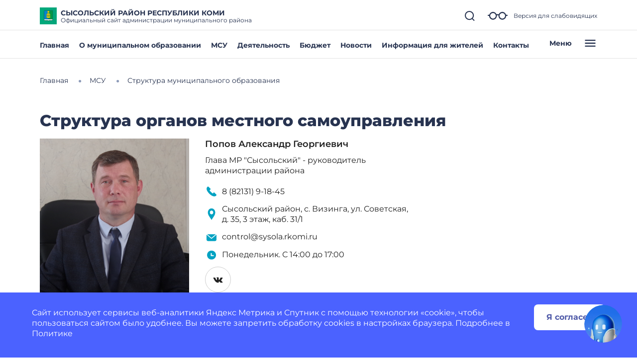

--- FILE ---
content_type: image/svg+xml
request_url: https://sysola-r11.gosweb.gosuslugi.ru/netcat_files/154/ic_cooperative.svg
body_size: 3632
content:
<?xml version="1.0"?>
<svg xmlns="http://www.w3.org/2000/svg" width="70" height="70" viewBox="0 0 70 70" fill="" data-library="gosweb_omsu" data-icon="ic_cooperative" data-color="">
<circle opacity="0.1" cx="35" cy="37" r="30" fill="#273350"/>
<path fill-rule="evenodd" clip-rule="evenodd" d="M36.6039 40.4405C36.129 40.7577 35.5708 40.9271 34.9997 40.9271C34.2342 40.9263 33.5002 40.6218 32.9589 40.0805C32.4176 39.5392 32.1131 38.8052 32.1124 38.0397C32.1124 37.4686 32.2817 36.9104 32.599 36.4356C32.9162 35.9607 33.3672 35.5907 33.8948 35.3721C34.4224 35.1536 35.0029 35.0964 35.563 35.2078C36.1231 35.3192 36.6376 35.5942 37.0414 35.998C37.4452 36.4018 37.7202 36.9163 37.8316 37.4764C37.943 38.0365 37.8858 38.6171 37.6673 39.1446C37.4488 39.6722 37.0787 40.1232 36.6039 40.4405ZM35.662 37.0486C35.466 36.9176 35.2355 36.8477 34.9997 36.8477C34.6837 36.8479 34.3806 36.9736 34.1571 37.1971C33.9336 37.4206 33.8079 37.7236 33.8077 38.0397C33.8077 38.2755 33.8776 38.5059 34.0086 38.702C34.1396 38.898 34.3257 39.0508 34.5435 39.141C34.7614 39.2312 35.001 39.2548 35.2323 39.2088C35.4635 39.1628 35.6759 39.0493 35.8426 38.8826C36.0093 38.7159 36.1229 38.5035 36.1689 38.2723C36.2149 38.041 36.1913 37.8013 36.101 37.5835C36.0108 37.3657 35.858 37.1795 35.662 37.0486Z" fill="#273350"/>
<path fill-rule="evenodd" clip-rule="evenodd" d="M50.919 43.2656L60.0131 46.836C60.1717 46.8982 60.3078 47.0068 60.4037 47.1475C60.4996 47.2883 60.5509 47.4547 60.5508 47.625V60.7031C60.5508 60.9279 60.4615 61.1435 60.3025 61.3025C60.1435 61.4615 59.9279 61.5508 59.7031 61.5508H10.2969C10.0721 61.5508 9.85646 61.4615 9.69749 61.3025C9.53853 61.1435 9.44922 60.9279 9.44922 60.7031V47.625C9.44913 47.4547 9.50039 47.2883 9.5963 47.1475C9.69221 47.0068 9.82832 46.8982 9.98688 46.836L19.081 43.2656V40.184L18.4605 40.5681C18.0838 40.8028 17.6489 40.9273 17.205 40.9275C17.0188 40.9275 16.8332 40.9059 16.6519 40.8631C16.1911 40.7546 15.7729 40.5119 15.45 40.1657C15.1271 39.8195 14.9142 39.3854 14.838 38.9182C14.7619 38.451 14.8259 37.9717 15.0221 37.5409C15.2184 37.1101 15.5379 36.7472 15.9403 36.4979L22.3622 32.5227C22.1547 32.0036 21.9795 31.4722 21.8376 30.9315H18.7158C18.491 30.9315 18.2754 30.8422 18.1164 30.6832C17.9574 30.5243 17.8681 30.3087 17.8681 30.0838V25.0773C17.8681 24.8525 17.9574 24.6369 18.1164 24.478C18.2754 24.319 18.491 24.2297 18.7158 24.2297H21.8371C22.1572 22.969 22.659 21.7616 23.3266 20.6453L21.1159 18.4356C21.0371 18.3569 20.9746 18.2635 20.932 18.1606C20.8893 18.0578 20.8674 17.9475 20.8674 17.8362C20.8674 17.7248 20.8893 17.6146 20.932 17.5117C20.9746 17.4089 21.0371 17.3154 21.1159 17.2368L24.6552 13.6974C24.7339 13.6187 24.8273 13.5562 24.9302 13.5135C25.033 13.4709 25.1433 13.4489 25.2546 13.4489C25.366 13.4489 25.4762 13.4709 25.5791 13.5135C25.6819 13.5562 25.7754 13.6187 25.854 13.6974L28.0628 15.9057C29.1799 15.2386 30.3882 14.7377 31.6496 14.4187V11.2969C31.6496 11.0721 31.7389 10.8565 31.8979 10.6975C32.0568 10.5385 32.2724 10.4492 32.4972 10.4492H37.5008C37.7256 10.4492 37.9412 10.5385 38.1002 10.6975C38.2592 10.8565 38.3485 11.0721 38.3485 11.2969V14.4201C39.6099 14.7391 40.8182 15.2401 41.9353 15.9072L44.144 13.6989C44.2227 13.6201 44.3162 13.5576 44.419 13.515C44.5219 13.4723 44.6321 13.4504 44.7434 13.4504C44.8548 13.4504 44.965 13.4723 45.0679 13.515C45.1707 13.5576 45.2642 13.6201 45.3429 13.6989L48.8822 17.2382C48.961 17.3169 49.0235 17.4103 49.0661 17.5132C49.1087 17.616 49.1307 17.7263 49.1307 17.8376C49.1307 17.949 49.1087 18.0592 49.0661 18.1621C49.0235 18.2649 48.961 18.3584 48.8822 18.437L46.6734 20.6453C47.3411 21.7619 47.8429 22.9697 48.1629 24.2307H51.2842C51.509 24.2307 51.7246 24.32 51.8836 24.4789C52.0426 24.6379 52.1319 24.8535 52.1319 25.0783V30.0834C52.1319 30.3082 52.0426 30.5238 51.8836 30.6827C51.7246 30.8417 51.509 30.931 51.2842 30.931H48.1624C48.0205 31.4719 47.8453 32.0034 47.6378 32.5227L54.0592 36.4999C54.5777 36.8435 54.9421 37.3755 55.0752 37.9831C55.2083 38.5908 55.0996 39.2264 54.7722 39.7553C54.4448 40.2842 53.9243 40.6648 53.3211 40.8167C52.7179 40.9685 52.0792 40.8795 51.5404 40.5686L50.919 40.184V43.2656ZM23.0524 29.4279C23.204 29.5523 23.3077 29.7254 23.3459 29.9177C23.463 30.4951 23.6227 31.0629 23.8245 31.6164L26.9526 29.6789C26.6326 28.4494 26.5986 27.1629 26.8531 25.9181C27.1077 24.6734 27.6441 23.5036 28.4211 22.4984C29.1982 21.4932 30.1952 20.6795 31.3357 20.1196C32.4762 19.5597 33.7298 19.2686 35.0002 19.2686C36.2707 19.2686 37.5243 19.5597 38.6648 20.1196C39.8053 20.6795 40.8023 21.4932 41.5793 22.4984C42.3564 23.5036 42.8928 24.6734 43.1474 25.9181C43.4019 27.1629 43.3679 28.4494 43.0479 29.6789L46.1755 31.6164C46.3772 31.0626 46.5372 30.4944 46.6541 29.9167C46.6923 29.7244 46.796 29.5513 46.9476 29.427C47.0992 29.3026 47.2892 29.2347 47.4853 29.2347H50.4366V25.925H47.4853C47.2893 25.9251 47.0993 25.8572 46.9477 25.7329C46.7962 25.6087 46.6924 25.4357 46.6541 25.2435C46.352 23.7245 45.753 22.2801 44.8914 20.9931C44.7828 20.83 44.734 20.6344 44.7533 20.4394C44.7726 20.2444 44.8589 20.0621 44.9975 19.9236L47.0856 17.8359L44.7456 15.4974L42.6575 17.585C42.5189 17.7236 42.3365 17.8099 42.1414 17.8292C41.9463 17.8484 41.7505 17.7995 41.5875 17.6906C40.3005 16.8285 38.8559 16.2292 37.3366 15.927C37.1444 15.8886 36.9714 15.7848 36.8471 15.6333C36.7228 15.4818 36.6547 15.2918 36.6546 15.0958V12.1445H33.3444V15.0978C33.3443 15.2938 33.2763 15.4837 33.1519 15.6352C33.0276 15.7868 32.8546 15.8906 32.6624 15.929C31.1436 16.2306 29.6993 16.8293 28.4125 17.6906C28.2493 17.7991 28.0535 17.8477 27.8585 17.8281C27.6635 17.8085 27.4814 17.7219 27.343 17.5831L25.2549 15.4954L22.9144 17.8359L25.0025 19.9231C25.1411 20.0616 25.2274 20.2439 25.2467 20.4389C25.266 20.6339 25.2172 20.8296 25.1086 20.9926C24.247 22.2796 23.648 23.724 23.3459 25.243C23.3077 25.4353 23.204 25.6084 23.0524 25.7328C22.9008 25.8571 22.7108 25.9251 22.5147 25.925H19.5635V29.2357H22.5147C22.7108 29.2356 22.9008 29.3036 23.0524 29.4279ZM28.6044 25.8699C28.3546 26.8043 28.3126 27.782 28.4813 28.7344L33.7406 25.4794C34.1184 25.2437 34.5547 25.1187 35 25.1187C35.4453 25.1187 35.8816 25.2437 36.2594 25.4794L41.5192 28.7344C41.6879 27.782 41.6459 26.8043 41.3961 25.8699C41.1463 24.9355 40.6948 24.0673 40.0734 23.3261C39.452 22.585 38.6758 21.989 37.7993 21.5801C36.9228 21.1711 35.9674 20.9592 35.0002 20.9592C34.0331 20.9592 33.0776 21.1711 32.2012 21.5801C31.3247 21.989 30.5484 22.585 29.927 23.3261C29.3056 24.0673 28.8542 24.9355 28.6044 25.8699ZM17.0396 39.2129C17.22 39.2555 17.4101 39.2246 17.5678 39.1271L34.5539 28.6118C34.6879 28.5288 34.8424 28.4848 35 28.4848C35.1576 28.4848 35.3121 28.5288 35.4461 28.6118L52.4322 39.1247C52.5905 39.2186 52.7791 39.2476 52.9583 39.2054C53.1375 39.1632 53.2934 39.0532 53.3932 38.8985C53.4906 38.7411 53.5215 38.5515 53.4792 38.3713C53.4368 38.1911 53.3247 38.0351 53.1675 37.9375L35.3676 26.9209C35.257 26.8531 35.1298 26.8172 35 26.8172C34.8702 26.8172 34.743 26.8531 34.6324 26.9209L16.8325 37.9375C16.6748 38.035 16.5622 38.1912 16.5196 38.3717C16.477 38.5522 16.5079 38.7422 16.6054 38.9C16.7029 39.0577 16.8591 39.1703 17.0396 39.2129ZM19.081 45.0888L11.1445 48.2029V59.8555H19.081V45.0888ZM35 30.3294L20.7763 39.1344V59.9223H28.3064V49.0781C28.3064 48.8533 28.3957 48.6377 28.5547 48.4787C28.7137 48.3198 28.9293 48.2305 29.1541 48.2305H40.8459C41.0707 48.2305 41.2863 48.3198 41.4453 48.4787C41.6043 48.6377 41.6936 48.8533 41.6936 49.0781V59.9228H49.2237V39.1349L35 30.3294ZM30.0017 59.9223H39.9988L39.9983 49.9258H30.0017V59.9223ZM50.919 59.8555H58.856L58.8555 48.2029L50.919 45.0888V59.8555Z" fill="#273350"/>
</svg>


--- FILE ---
content_type: image/svg+xml
request_url: https://sysola-r11.gosweb.gosuslugi.ru/netcat_files/263/ic_char.svg
body_size: 765
content:
<?xml version="1.0" encoding="UTF-8"?>
<svg xmlns="http://www.w3.org/2000/svg" width="70" height="70" viewBox="0 0 70 70" fill="" data-library="gosweb_omsu" data-icon="ic_char" data-color="">
  <ellipse cx="35" cy="37" rx="30" ry="30" fill="#273350" fill-opacity="0.1"></ellipse>
  <path d="M33.215 37.1542H49.7074C50.4925 37.1542 51.1535 36.5389 51.1535 35.8081C51.1535 35.0773 50.4925 34.4619 49.7074 34.4619H33.215C32.43 34.4619 31.7689 35.0773 31.7689 35.8081C31.7689 36.5389 32.43 37.1542 33.215 37.1542Z" fill="#273350"></path>
  <path d="M33.215 44.1542H49.7074C50.4925 44.1542 51.1535 43.5389 51.1535 42.8081C51.1535 42.0773 50.4925 41.4619 49.7074 41.4619H33.215C32.43 41.4619 31.7689 42.0773 31.7689 42.8081C31.7689 43.5389 32.43 44.1542 33.215 44.1542Z" fill="#273350"></path>
  <path d="M49.7074 51.1542H33.215C32.43 51.1542 31.8102 50.5389 31.7689 49.8081C31.7689 49.0773 32.43 48.4619 33.215 48.4619H49.7074C50.4925 48.4619 51.1535 49.0773 51.1535 49.8081C51.1535 50.5389 50.4925 51.1542 49.7074 51.1542Z" fill="#273350"></path>
  <path fill-rule="evenodd" clip-rule="evenodd" d="M12.9228 13.4619C11.4359 13.4619 10.2305 14.6673 10.2305 16.1542V49.5388C10.2305 51.0258 11.4359 52.2311 12.9228 52.2311H23.1535V59.7696C23.1535 60.6617 23.8768 61.385 24.7689 61.385H58.1535C59.0457 61.385 59.7689 60.6617 59.7689 59.7696V26.385C59.7689 25.4929 59.0457 24.7696 58.1535 24.7696H48.9997V16.1542C48.9997 14.6673 47.7943 13.4619 46.3074 13.4619H12.9228ZM46.8459 24.7696V16.1542C46.8459 15.8569 46.6048 15.6158 46.3074 15.6158H12.9228C12.6254 15.6158 12.3843 15.8569 12.3843 16.1542V49.5388C12.3843 49.8362 12.6254 50.0773 12.9228 50.0773H23.1535V26.385C23.1535 25.4929 23.8768 24.7696 24.7689 24.7696H46.8459ZM25.3074 26.9235V59.2311H57.6151V26.9235H25.3074Z" fill="#273350"></path>
</svg>


--- FILE ---
content_type: image/svg+xml
request_url: https://sysola-r11.gosweb.gosuslugi.ru/netcat_files/197/ic_budget.svg
body_size: 2492
content:
<?xml version="1.0" encoding="UTF-8"?>
<svg xmlns="http://www.w3.org/2000/svg" width="70" height="70" viewBox="0 0 70 70" fill="" data-library="gosweb_omsu" data-icon="ic_budget" data-color="">
  <circle opacity="0.1" cx="35" cy="35" r="30" fill="#273350"></circle>
  <path d="M14.6771 54.6557H27.1411C27.4757 54.6557 27.7471 54.9271 27.7471 55.2617C27.7471 55.5963 27.4757 55.8677 27.1411 55.8677H14.6771C14.3425 55.8677 14.0711 55.5963 14.0711 55.2617C14.0711 54.9271 14.3425 54.6557 14.6771 54.6557Z" fill="#273350"></path>
  <path d="M29.2022 48.9394H21.8485C21.5139 48.9394 21.2425 49.2108 21.2425 49.5454C21.2425 49.88 21.5139 50.1514 21.8485 50.1514H29.2022C29.5368 50.1514 29.8083 49.88 29.8083 49.5454C29.8083 49.2108 29.5368 48.9394 29.2022 48.9394Z" fill="#273350"></path>
  <path d="M18.2731 50.1523H14.6771C14.3425 50.1523 14.0711 49.8809 14.0711 49.5463C14.0711 49.2117 14.3425 48.9403 14.6771 48.9403H18.2731C18.6077 48.9403 18.8791 49.2117 18.8791 49.5463C18.8791 49.8809 18.6077 50.1523 18.2731 50.1523Z" fill="#273350"></path>
  <path d="M29.2015 43.2262H27.3992C27.0646 43.2262 26.7932 43.4977 26.7932 43.8322C26.7932 44.1668 27.0646 44.4383 27.3992 44.4383H29.2015C29.5361 44.4383 29.8076 44.1668 29.8076 43.8322C29.8076 43.4977 29.5361 43.2262 29.2015 43.2262Z" fill="#273350"></path>
  <path d="M24.9616 44.4376H14.6771C14.3425 44.4376 14.0711 44.1661 14.0711 43.8316C14.0711 43.497 14.3425 43.2255 14.6771 43.2255H24.9616C25.2961 43.2255 25.5676 43.497 25.5676 43.8316C25.5676 44.1661 25.2961 44.4376 24.9616 44.4376Z" fill="#273350"></path>
  <path fill-rule="evenodd" clip-rule="evenodd" d="M20.3858 33.8492V33.1682H22.2801C23.2745 33.1682 24.0511 32.9373 24.6099 32.4756C25.1688 32.0061 25.4482 31.3366 25.4482 30.467C25.4482 29.6051 25.1688 28.9432 24.6099 28.4815C24.0511 28.0121 23.2745 27.7773 22.2801 27.7773H19.2862V33.8492H18.1758V34.5072H19.2862V35.8578H20.3858V34.5072H22.8027V33.8492H20.3858ZM23.8152 29.2203C24.1708 29.5127 24.3486 29.9321 24.3486 30.4785C24.3486 31.0249 24.1672 31.452 23.8043 31.7599C23.4487 32.06 22.9406 32.2101 22.2801 32.2101H20.3858V28.7816H22.2801C22.9479 28.7816 23.4595 28.9279 23.8152 29.2203Z" fill="#273350"></path>
  <path fill-rule="evenodd" clip-rule="evenodd" d="M12.7028 31.5285C12.7028 26.7718 16.5726 22.902 21.3294 22.902C26.0853 22.902 29.9551 26.7718 29.9551 31.5285C29.9551 36.2845 26.0853 40.1543 21.3294 40.1543C16.5726 40.1543 12.7028 36.2845 12.7028 31.5285ZM13.9149 31.5285C13.9149 35.6161 17.241 38.9422 21.3294 38.9422C25.417 38.9422 28.7431 35.6161 28.7431 31.5285C28.7431 27.4401 25.417 24.114 21.3294 24.114C17.241 24.114 13.9149 27.4401 13.9149 31.5285Z" fill="#273350"></path>
  <path fill-rule="evenodd" clip-rule="evenodd" d="M36.4103 27.1087H56.8238C57.5963 27.1087 58.2245 27.7376 58.2245 28.5101V34.5121C58.2245 35.2846 57.5963 35.9135 56.8238 35.9135H36.4103C35.6378 35.9135 35.0088 35.2846 35.0088 34.5121V28.5101C35.0088 27.7376 35.6378 27.1087 36.4103 27.1087ZM56.8238 34.7015C56.9279 34.7015 57.0124 34.6162 57.0124 34.5121V28.5101C57.0124 28.406 56.9279 28.3207 56.8238 28.3207H36.4103C36.3061 28.3207 36.2209 28.406 36.2209 28.5101V34.5121C36.2209 34.6162 36.3061 34.7015 36.4103 34.7015H56.8238Z" fill="#273350"></path>
  <path fill-rule="evenodd" clip-rule="evenodd" d="M40.3599 37.9336H36.0655C35.7309 37.9336 35.4595 38.2051 35.4595 38.5397V42.6841C35.4595 43.0187 35.7309 43.2901 36.0655 43.2901H40.3599C40.6944 43.2901 40.9659 43.0187 40.9659 42.6841V38.5397C40.9659 38.2051 40.6944 37.9336 40.3599 37.9336ZM39.7538 42.078H36.6716V39.1457H39.7538V42.078Z" fill="#273350"></path>
  <path fill-rule="evenodd" clip-rule="evenodd" d="M44.4694 37.9336H48.7637C49.0983 37.9336 49.3698 38.2051 49.3698 38.5397V42.6841C49.3698 43.0187 49.0983 43.2901 48.7637 43.2901H44.4694C44.1348 43.2901 43.8634 43.0187 43.8634 42.6841V38.5397C43.8634 38.2051 44.1348 37.9336 44.4694 37.9336ZM45.0754 42.078H48.1577V39.1457H45.0754V42.078Z" fill="#273350"></path>
  <path fill-rule="evenodd" clip-rule="evenodd" d="M57.1678 37.9336H52.8742C52.5396 37.9336 52.2682 38.2051 52.2682 38.5397V42.6841C52.2682 43.0187 52.5396 43.2901 52.8742 43.2901H57.1678C57.5023 43.2901 57.7738 43.0187 57.7738 42.6841V38.5397C57.7738 38.2051 57.5023 37.9336 57.1678 37.9336ZM56.5617 42.078H53.4802V39.1457H56.5617V42.078Z" fill="#273350"></path>
  <path fill-rule="evenodd" clip-rule="evenodd" d="M36.0655 44.7508H40.3599C40.6944 44.7508 40.9659 45.0222 40.9659 45.3568V49.502C40.9659 49.8366 40.6944 50.108 40.3599 50.108H36.0655C35.7309 50.108 35.4595 49.8366 35.4595 49.502V45.3568C35.4595 45.0222 35.7309 44.7508 36.0655 44.7508ZM36.6716 48.8959H39.7538V45.9628H36.6716V48.8959Z" fill="#273350"></path>
  <path fill-rule="evenodd" clip-rule="evenodd" d="M48.7637 44.7508H44.4694C44.1348 44.7508 43.8634 45.0222 43.8634 45.3568V49.502C43.8634 49.8366 44.1348 50.108 44.4694 50.108H48.7637C49.0983 50.108 49.3698 49.8366 49.3698 49.502V45.3568C49.3698 45.0222 49.0983 44.7508 48.7637 44.7508ZM48.1577 48.8959H45.0754V45.9628H48.1577V48.8959Z" fill="#273350"></path>
  <path fill-rule="evenodd" clip-rule="evenodd" d="M52.8742 44.7508H57.1678C57.5023 44.7508 57.7738 45.0222 57.7738 45.3568V49.502C57.7738 49.8366 57.5023 50.108 57.1678 50.108H52.8742C52.5396 50.108 52.2682 49.8366 52.2682 49.502V45.3568C52.2682 45.0222 52.5396 44.7508 52.8742 44.7508ZM53.4802 48.8959H56.5617V45.9628H53.4802V48.8959Z" fill="#273350"></path>
  <path fill-rule="evenodd" clip-rule="evenodd" d="M40.3599 51.5688H36.0655C35.7309 51.5688 35.4595 51.8402 35.4595 52.1748V56.32C35.4595 56.6546 35.7309 56.9261 36.0655 56.9261H40.3599C40.6944 56.9261 40.9659 56.6546 40.9659 56.32V52.1748C40.9659 51.8402 40.6944 51.5688 40.3599 51.5688ZM39.7538 55.714H36.6716V52.7809H39.7538V55.714Z" fill="#273350"></path>
  <path fill-rule="evenodd" clip-rule="evenodd" d="M44.4694 51.5688H48.7637C49.0983 51.5688 49.3698 51.8402 49.3698 52.1748V56.32C49.3698 56.6546 49.0983 56.9261 48.7637 56.9261H44.4694C44.1348 56.9261 43.8634 56.6546 43.8634 56.32V52.1748C43.8634 51.8402 44.1348 51.5688 44.4694 51.5688ZM45.0754 55.714H48.1577V52.7809H45.0754V55.714Z" fill="#273350"></path>
  <path fill-rule="evenodd" clip-rule="evenodd" d="M57.1678 51.5688H52.8742C52.5396 51.5688 52.2682 51.8402 52.2682 52.1748V56.32C52.2682 56.6546 52.5396 56.9261 52.8742 56.9261H57.1678C57.5023 56.9261 57.7738 56.6546 57.7738 56.32V52.1748C57.7738 51.8402 57.5023 51.5688 57.1678 51.5688ZM56.5617 55.714H53.4802V52.7809H56.5617V55.714Z" fill="#273350"></path>
  <path fill-rule="evenodd" clip-rule="evenodd" d="M58.4133 23.519H48.5857V19.4812C48.5857 19.3603 48.5234 19.1674 48.4082 19.0527L39.5259 10.1776C39.415 10.0667 39.2241 10 39.0975 10H10.6998C10.3652 10 10.0938 10.2715 10.0938 10.606V59.9096C10.0938 60.2442 10.3652 60.5156 10.6998 60.5156H58.4133C60.0625 60.5156 61.4048 59.1734 61.4048 57.5241V26.5105C61.4048 24.8613 60.0625 23.519 58.4133 23.519ZM46.5159 18.8751H41.4593C40.491 18.8751 39.7035 18.0876 39.7035 17.1194V12.0683L46.5159 18.8751ZM11.3058 11.2121H38.4914V17.1194C38.4914 18.756 39.8226 20.0872 41.4593 20.0872H47.3736V23.519H34.8189C33.1697 23.519 31.8274 24.8613 31.8274 26.5105V57.5241C31.8274 58.1929 32.0559 58.8048 32.4283 59.3036H11.3058V11.2121ZM60.1927 57.5241C60.1927 58.505 59.3941 59.3036 58.4133 59.3036H34.8189C33.838 59.3036 33.0395 58.505 33.0395 57.5241V26.5105C33.0395 25.5297 33.838 24.7311 34.8189 24.7311H58.4133C59.3941 24.7311 60.1927 25.5297 60.1927 26.5105V57.5241Z" fill="#273350"></path>
</svg>


--- FILE ---
content_type: image/svg+xml
request_url: https://sysola-r11.gosweb.gosuslugi.ru/netcat_files/129/ic_project.svg
body_size: 2845
content:
<?xml version="1.0" encoding="UTF-8"?>
<svg xmlns="http://www.w3.org/2000/svg" width="70" height="70" viewBox="0 0 70 70" fill="" data-library="gosweb_omsu" data-icon="ic_project" data-color="">
  <circle opacity="0.1" cx="35" cy="35" r="30" fill="#273350"></circle>
  <path fill-rule="evenodd" clip-rule="evenodd" d="M41.2863 27.3079C41.2863 29.7088 39.3331 31.662 36.9322 31.662C34.5312 31.662 32.5781 29.7088 32.5781 27.3079C32.5781 24.9069 34.5312 22.9531 36.9322 22.9531C39.3331 22.9531 41.2863 24.9069 41.2863 27.3079ZM39.8577 27.3079C39.8577 25.6945 38.5456 24.3817 36.9322 24.3817C35.3188 24.3817 34.0067 25.6945 34.0067 27.3079C34.0067 28.9213 35.3188 30.2334 36.9322 30.2334C38.5456 30.2334 39.8577 28.9213 39.8577 27.3079Z" fill="#273350"></path>
  <path fill-rule="evenodd" clip-rule="evenodd" d="M30.4989 24.2359C30.3949 24.4598 30.3015 24.6914 30.2199 24.93L27.8691 25.2285C27.512 25.2739 27.2448 25.5773 27.2448 25.9372V28.6779C27.2448 29.0378 27.512 29.3412 27.8691 29.3866L30.2568 29.6893C30.3378 29.9097 30.4291 30.1267 30.531 30.338L29.0529 32.2458C28.8331 32.5304 28.8583 32.9336 29.1129 33.1882L31.0506 35.126C31.3059 35.3813 31.7098 35.4057 31.993 35.1853L33.921 33.6918C34.1226 33.7853 34.3305 33.8704 34.5446 33.9457L34.8523 36.3697C34.8976 36.7268 35.201 36.994 35.561 36.994H36.2167V41.2204H26.6987C26.3039 41.2204 25.9844 41.5399 25.9844 41.9347V46.8583C24.4686 47.1874 23.3281 48.5363 23.3281 50.149C23.3281 52.0073 24.8404 53.5195 26.6987 53.5195C28.5569 53.5195 30.0692 52.0073 30.0692 50.149C30.0692 48.5363 28.9287 47.1874 27.4129 46.8583V42.649H36.2167V46.8583C34.7009 47.1874 33.5604 48.5363 33.5604 50.149C33.5604 52.0073 35.0727 53.5195 36.9309 53.5195C38.7892 53.5195 40.3015 52.0073 40.3015 50.149C40.3015 48.5363 39.161 47.1874 37.6452 46.8583V42.649H46.4489V46.8583C44.9332 47.1874 43.7927 48.5363 43.7927 50.149C43.7927 52.0073 45.305 53.5195 47.1632 53.5195C49.0215 53.5195 50.5338 52.0073 50.5338 50.149C50.5338 48.5363 49.3933 47.1874 47.8775 46.8583V41.9347C47.8775 41.5399 47.558 41.2204 47.1632 41.2204H37.6452V36.994H38.3016C38.6616 36.994 38.965 36.7261 39.0103 36.3697L39.3179 33.9457C39.5314 33.8704 39.7393 33.7853 39.9408 33.6918L41.8689 35.1853C42.1521 35.4057 42.5566 35.3813 42.8112 35.126L44.749 33.1882C45.0036 32.9336 45.0287 32.5304 44.809 32.2458L43.3309 30.338C43.4328 30.1267 43.5241 29.9104 43.605 29.6893L45.9934 29.3866C46.3506 29.3412 46.6177 29.0378 46.6177 28.6779V25.9372C46.6177 25.5773 46.3506 25.2739 45.9934 25.2285L43.6427 24.93C43.5604 24.6921 43.4676 24.4598 43.363 24.2359L44.8083 22.37C45.0287 22.0861 45.0036 21.6822 44.749 21.4276L42.8112 19.4891C42.558 19.2345 42.1521 19.2094 41.8689 19.4298L40.0225 20.8598C39.7895 20.7475 39.5495 20.6477 39.304 20.5605L39.0103 18.2454C38.965 17.889 38.6616 17.6211 38.3016 17.6211H35.561C35.201 17.6211 34.8976 17.8883 34.8523 18.2454L34.5586 20.5605C34.3131 20.6477 34.0731 20.7475 33.8394 20.8598L31.993 19.4298C31.7105 19.2101 31.3052 19.2331 31.0506 19.4891L29.1129 21.4276C28.8583 21.6822 28.8331 22.0861 29.0536 22.37L30.4989 24.2359ZM28.6406 50.149C28.6406 51.2197 27.7694 52.091 26.6987 52.091C25.6279 52.091 24.7567 51.2197 24.7567 50.149C24.7567 49.0783 25.6279 48.207 26.6987 48.207C27.7694 48.207 28.6406 49.0783 28.6406 50.149ZM38.8729 50.149C38.8729 51.2197 38.0017 52.091 36.9309 52.091C35.8602 52.091 34.989 51.2197 34.989 50.149C34.989 49.0814 35.8553 48.2131 36.9217 48.2079C36.925 48.2081 36.9277 48.2098 36.9309 48.2098C36.9327 48.2098 36.9342 48.2093 36.9357 48.2089C36.9372 48.2084 36.9386 48.208 36.9401 48.2079C38.0066 48.2131 38.8729 49.0814 38.8729 50.149ZM49.1052 50.149C49.1052 51.2197 48.234 52.091 47.1632 52.091C46.0925 52.091 45.2213 51.2197 45.2213 50.149C45.2213 49.0783 46.0925 48.207 47.1632 48.207C48.234 48.207 49.1052 49.0783 49.1052 50.149ZM31.6157 20.9442L33.3274 22.2702C33.5555 22.4488 33.8694 22.4683 34.1191 22.326C34.5195 22.0972 34.9513 21.9173 35.4012 21.7917C35.6782 21.715 35.8818 21.4792 35.9181 21.1939L36.1901 19.0497H37.6724L37.9438 21.1939C37.98 21.4792 38.1837 21.715 38.4607 21.7917C38.9113 21.918 39.3431 22.0972 39.7427 22.326C39.9932 22.4683 40.3064 22.4488 40.5345 22.2702L42.2462 20.9442L43.2939 21.9926L41.9568 23.719C41.7817 23.945 41.758 24.2533 41.8968 24.5031C42.1123 24.8909 42.2832 25.3164 42.406 25.7677C42.4813 26.0467 42.7185 26.2532 43.0052 26.2895L45.1892 26.5664V28.0487L42.9773 28.3291C42.6948 28.3654 42.4611 28.5649 42.3816 28.8383C42.2574 29.2638 42.0837 29.6747 41.8647 30.059C41.7217 30.3101 41.744 30.6219 41.9205 30.85L43.2939 32.6232L42.2462 33.6709L40.4584 32.2863C40.2331 32.1105 39.9248 32.0875 39.6751 32.2256C39.3075 32.4293 38.9029 32.5946 38.4718 32.7167C38.1963 32.7948 37.994 33.0299 37.9577 33.3138L37.6724 35.5654H36.1901L35.9042 33.3138C35.8679 33.0299 35.6656 32.7948 35.3901 32.7167C34.959 32.5946 34.5544 32.4293 34.1868 32.2256C33.9378 32.0868 33.6288 32.1098 33.4035 32.2863L31.6157 33.6709L30.5679 32.6232L31.9414 30.85C32.1179 30.6219 32.1402 30.3101 31.9972 30.059C31.7775 29.674 31.6045 29.2638 31.4817 28.8397C31.4022 28.5656 31.1678 28.3654 30.8853 28.3291L28.6734 28.0487V26.5664L30.8574 26.2895C31.1441 26.2532 31.3813 26.0467 31.4566 25.7677C31.5794 25.3143 31.751 24.8895 31.9651 24.5031C32.1039 24.2533 32.0802 23.945 31.9051 23.719L30.5679 21.9926L31.6157 20.9442Z" fill="#273350"></path>
  <path fill-rule="evenodd" clip-rule="evenodd" d="M53.579 58.4286V12.7143C53.579 12.3195 53.2595 12 52.8647 12H26.8504C26.8457 12 26.8414 12.0013 26.837 12.0026C26.833 12.0038 26.829 12.0051 26.8246 12.0052C26.7499 12.0084 26.6777 12.0228 26.6075 12.049C26.6012 12.0513 26.5948 12.0534 26.5885 12.0554C26.5772 12.059 26.566 12.0626 26.5551 12.0677C26.4804 12.1022 26.4094 12.146 26.3489 12.2065L26.3431 12.2124L18.2094 20.3461L18.2086 20.3471L18.208 20.3479C18.1484 20.4079 18.1051 20.4778 18.0708 20.5515C18.0639 20.5662 18.0591 20.5813 18.0542 20.5966C18.0519 20.6036 18.0496 20.6107 18.0471 20.6178C18.0255 20.6795 18.0127 20.7425 18.0087 20.8079C18.0083 20.815 18.0063 20.8216 18.0044 20.8281C18.0022 20.8356 18 20.843 18 20.8511L18.0146 58.4286C18.0146 58.8234 18.3348 59.1429 18.7289 59.1429H52.8647C53.2595 59.1429 53.579 58.8234 53.579 58.4286ZM26.1396 14.4358V20.1369H20.4386L26.1396 14.4358ZM52.1504 57.7143H19.4432L19.4289 21.5654H26.8539C27.2487 21.5654 27.5682 21.246 27.5682 20.8511V13.4286H52.1504V57.7143Z" fill="#273350"></path>
</svg>
